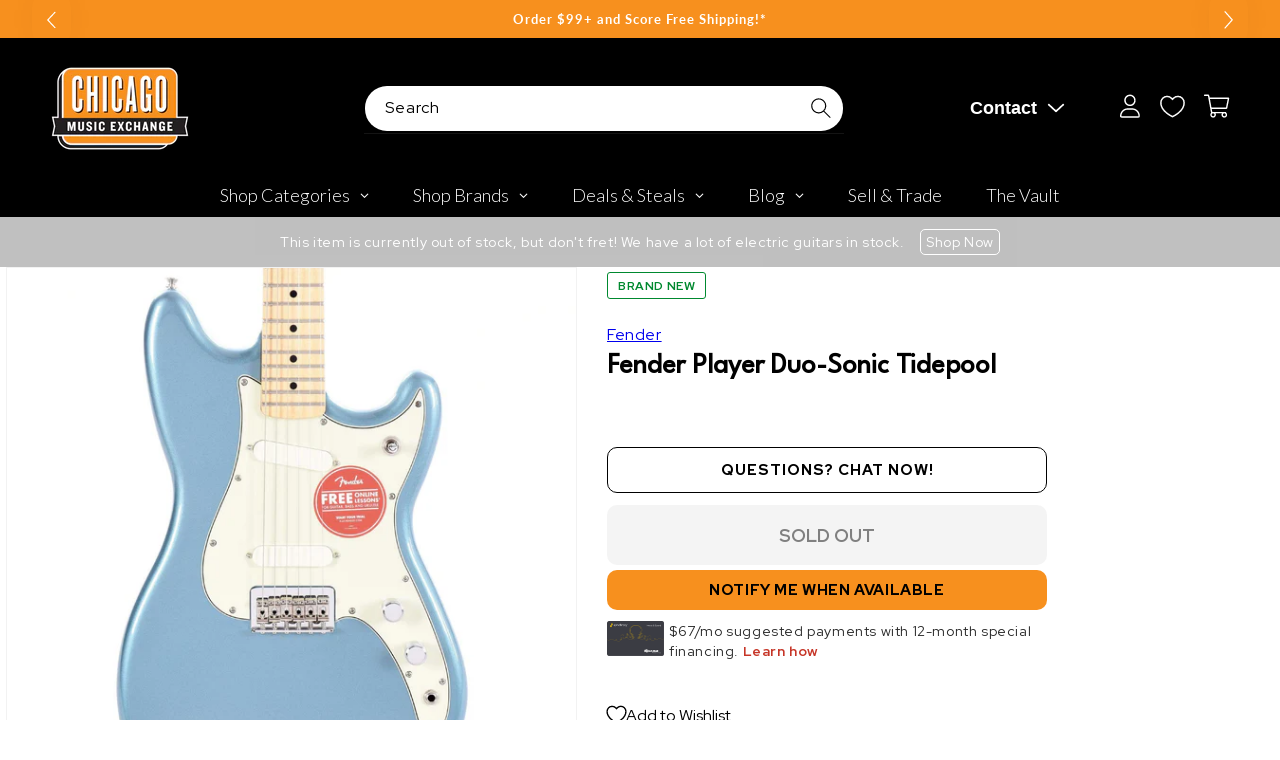

--- FILE ---
content_type: text/plain; charset=utf-8
request_url: https://d-ipv6.mmapiws.com/ant_squire
body_size: 158
content:
chicagomusicexchange.com;019bdecf-133c-7dab-8452-abf99ebc34f2:2c521c61e4de430ceab515434def45d3a980aaef

--- FILE ---
content_type: text/javascript; charset=utf-8
request_url: https://www.chicagomusicexchange.com/products/fender-player-duo-sonic-tidepool-945460.js
body_size: 1797
content:
{"id":4932386488455,"title":"Fender Player Duo-Sonic Tidepool","handle":"fender-player-duo-sonic-tidepool-945460","description":"Since its debut in 1956, the Duo-Sonic has found its way into the hands of genre-defining artists, becoming an underground sensation that helped create alternative music in the dingy clubs of New York City. A surprisingly hip guitar with upgraded contemporary features, this instrument features slick style and a unique sound that's perfectly at home in modern music.","published_at":"2025-06-24T17:30:41-05:00","created_at":"2020-04-24T23:59:54-05:00","vendor":"Fender","type":"Electric Guitars \/ Solid Body","tags":["Availability : Out of Stock","Brand Name : Fender","Bridge\/Tailpiece Type : Fixed","Bundle : Guitar Only","Case Type : Case Not Included","CME Internal ID : P-000945460","Country of Manufacture : MX","Discontinued : T","Discount Eligible : T","Electric Body Type : Solid Body","Event : 2020 Winter NAMM","Fingerboard Material : Maple","Floor Location : Player Offset","Fretted or Fretless : Fretted","Guitar Register : Standard Guitar","Hand Orientation : Right-Handed","Hide From Search : T","Hide Price : T","Historical High Price : 799.99","In Store Now : F","Inactive : T","Include Trade Button : T","International Restriction : T","Item Category : Stringed","Item Class : Electric Guitars","Item Condition : Brand New","Item Family : New Inventory","Item Sub-Class : Electric Guitars ~ Solid Body","Item Super-Class : Stringed Instruments","Model : Duo-Sonic","Neck Material : Maple","Netsuite Item Type : Inventory Item","Number of Frets : 22","Number of Strings : 6-String","Nut Material : Synthetic","Pickup Configuration : SS","Product Color (General) : Green","Product Color (Specific) : Tidepool","Reverb Condition : Brand New","SA_Option 1-a : Color_Crimson Red Transparent : 0144022538","SA_Option 1-a : Color_Desert Sand : 0144012589","SA_Option 1-a : Color_Ice Blue Metallic : 0144023583","SA_Option 1-a : Color_Sea Foam Green : 0144013573","SA_Option 1-a : Color_Sienna Sunburst : 0144022547","SA_Option 1-a : Color_Torino Red : 0144012558","SA_Option 3-b : Bundle_Accessory Bundle : 0144012513-001-KIT","Series : Fender Player","Shipping Profile ID : Tier 7 - No International Shipping","Shopify Date Listed : 2020-01-17","Short-Scale : Yes","ss-exclude","String Set Gauge : .010-.046","SYF : 106","SYF : 112","UPC : 885978336487","Use Spec Table : T"],"price":79999,"price_min":79999,"price_max":79999,"available":false,"price_varies":false,"compare_at_price":null,"compare_at_price_min":0,"compare_at_price_max":0,"compare_at_price_varies":false,"variants":[{"id":33930247110791,"title":"Default Title","option1":"Default Title","option2":null,"option3":null,"sku":"0144012513","requires_shipping":true,"taxable":true,"featured_image":null,"available":false,"name":"Fender Player Duo-Sonic Tidepool","public_title":null,"options":["Default Title"],"price":79999,"weight":4831,"compare_at_price":null,"inventory_management":"shopify","barcode":"885978336487","quantity_rule":{"min":1,"max":null,"increment":1},"quantity_price_breaks":[],"requires_selling_plan":false,"selling_plan_allocations":[]}],"images":["\/\/cdn.shopify.com\/s\/files\/1\/0343\/4368\/2183\/products\/fender-electric-guitars-solid-body-fender-player-duo-sonic-tidepool-0144012513-28154745061511.jpg?v=1647179233","\/\/cdn.shopify.com\/s\/files\/1\/0343\/4368\/2183\/products\/fender-electric-guitars-solid-body-fender-player-duo-sonic-tidepool-0144012513-28154746503303.jpg?v=1647179236","\/\/cdn.shopify.com\/s\/files\/1\/0343\/4368\/2183\/products\/fender-electric-guitars-solid-body-fender-player-duo-sonic-tidepool-0144012513-28154747125895.jpg?v=1652318053","\/\/cdn.shopify.com\/s\/files\/1\/0343\/4368\/2183\/products\/fender-electric-guitars-solid-body-fender-player-duo-sonic-tidepool-0144012513-28154751221895.jpg?v=1652318055","\/\/cdn.shopify.com\/s\/files\/1\/0343\/4368\/2183\/products\/fender-electric-guitars-solid-body-fender-player-duo-sonic-tidepool-0144012513-17451303534727.jpg?v=1649563697","\/\/cdn.shopify.com\/s\/files\/1\/0343\/4368\/2183\/products\/fender-electric-guitars-solid-body-fender-player-duo-sonic-tidepool-0144012513-28154751090823.jpg?v=1647178875","\/\/cdn.shopify.com\/s\/files\/1\/0343\/4368\/2183\/products\/fender-electric-guitars-solid-body-fender-player-duo-sonic-tidepool-0144012513-28695792681095.jpg?v=1652318223"],"featured_image":"\/\/cdn.shopify.com\/s\/files\/1\/0343\/4368\/2183\/products\/fender-electric-guitars-solid-body-fender-player-duo-sonic-tidepool-0144012513-28154745061511.jpg?v=1647179233","options":[{"name":"Title","position":1,"values":["Default Title"]}],"url":"\/products\/fender-player-duo-sonic-tidepool-945460","media":[{"alt":"Fender Player Duo-Sonic Tidepool Electric Guitars \/ Solid Body","id":20754406113415,"position":1,"preview_image":{"aspect_ratio":1.0,"height":2000,"width":2000,"src":"https:\/\/cdn.shopify.com\/s\/files\/1\/0343\/4368\/2183\/products\/fender-electric-guitars-solid-body-fender-player-duo-sonic-tidepool-0144012513-28154745061511.jpg?v=1647179233"},"aspect_ratio":1.0,"height":2000,"media_type":"image","src":"https:\/\/cdn.shopify.com\/s\/files\/1\/0343\/4368\/2183\/products\/fender-electric-guitars-solid-body-fender-player-duo-sonic-tidepool-0144012513-28154745061511.jpg?v=1647179233","width":2000},{"alt":"Fender Player Duo-Sonic Tidepool Electric Guitars \/ Solid Body","id":20754406080647,"position":2,"preview_image":{"aspect_ratio":1.0,"height":2000,"width":2000,"src":"https:\/\/cdn.shopify.com\/s\/files\/1\/0343\/4368\/2183\/products\/fender-electric-guitars-solid-body-fender-player-duo-sonic-tidepool-0144012513-28154746503303.jpg?v=1647179236"},"aspect_ratio":1.0,"height":2000,"media_type":"image","src":"https:\/\/cdn.shopify.com\/s\/files\/1\/0343\/4368\/2183\/products\/fender-electric-guitars-solid-body-fender-player-duo-sonic-tidepool-0144012513-28154746503303.jpg?v=1647179236","width":2000},{"alt":"Fender Player Duo-Sonic Tidepool Electric Guitars \/ Solid Body","id":20942585593991,"position":3,"preview_image":{"aspect_ratio":1.0,"height":2000,"width":2000,"src":"https:\/\/cdn.shopify.com\/s\/files\/1\/0343\/4368\/2183\/products\/fender-electric-guitars-solid-body-fender-player-duo-sonic-tidepool-0144012513-28154747125895.jpg?v=1652318053"},"aspect_ratio":1.0,"height":2000,"media_type":"image","src":"https:\/\/cdn.shopify.com\/s\/files\/1\/0343\/4368\/2183\/products\/fender-electric-guitars-solid-body-fender-player-duo-sonic-tidepool-0144012513-28154747125895.jpg?v=1652318053","width":2000},{"alt":"Fender Player Duo-Sonic Tidepool Electric Guitars \/ Solid Body","id":20942585692295,"position":4,"preview_image":{"aspect_ratio":1.0,"height":2000,"width":2000,"src":"https:\/\/cdn.shopify.com\/s\/files\/1\/0343\/4368\/2183\/products\/fender-electric-guitars-solid-body-fender-player-duo-sonic-tidepool-0144012513-28154751221895.jpg?v=1652318055"},"aspect_ratio":1.0,"height":2000,"media_type":"image","src":"https:\/\/cdn.shopify.com\/s\/files\/1\/0343\/4368\/2183\/products\/fender-electric-guitars-solid-body-fender-player-duo-sonic-tidepool-0144012513-28154751221895.jpg?v=1652318055","width":2000},{"alt":"Fender Player Duo-Sonic Tidepool Electric Guitars \/ Solid Body","id":20396063522951,"position":5,"preview_image":{"aspect_ratio":1.0,"height":2000,"width":2000,"src":"https:\/\/cdn.shopify.com\/s\/files\/1\/0343\/4368\/2183\/products\/fender-electric-guitars-solid-body-fender-player-duo-sonic-tidepool-0144012513-17451303534727.jpg?v=1649563697"},"aspect_ratio":1.0,"height":2000,"media_type":"image","src":"https:\/\/cdn.shopify.com\/s\/files\/1\/0343\/4368\/2183\/products\/fender-electric-guitars-solid-body-fender-player-duo-sonic-tidepool-0144012513-17451303534727.jpg?v=1649563697","width":2000},{"alt":"Fender Player Duo-Sonic Tidepool Electric Guitars \/ Solid Body","id":20754413289607,"position":6,"preview_image":{"aspect_ratio":1.0,"height":2000,"width":2000,"src":"https:\/\/cdn.shopify.com\/s\/files\/1\/0343\/4368\/2183\/products\/fender-electric-guitars-solid-body-fender-player-duo-sonic-tidepool-0144012513-28154751090823.jpg?v=1647178875"},"aspect_ratio":1.0,"height":2000,"media_type":"image","src":"https:\/\/cdn.shopify.com\/s\/files\/1\/0343\/4368\/2183\/products\/fender-electric-guitars-solid-body-fender-player-duo-sonic-tidepool-0144012513-28154751090823.jpg?v=1647178875","width":2000},{"alt":"Fender Player Duo-Sonic Tidepool Electric Guitars \/ Solid Body","id":20942588674183,"position":7,"preview_image":{"aspect_ratio":1.0,"height":2000,"width":2000,"src":"https:\/\/cdn.shopify.com\/s\/files\/1\/0343\/4368\/2183\/products\/fender-electric-guitars-solid-body-fender-player-duo-sonic-tidepool-0144012513-28695792681095.jpg?v=1652318223"},"aspect_ratio":1.0,"height":2000,"media_type":"image","src":"https:\/\/cdn.shopify.com\/s\/files\/1\/0343\/4368\/2183\/products\/fender-electric-guitars-solid-body-fender-player-duo-sonic-tidepool-0144012513-28695792681095.jpg?v=1652318223","width":2000}],"requires_selling_plan":false,"selling_plan_groups":[]}